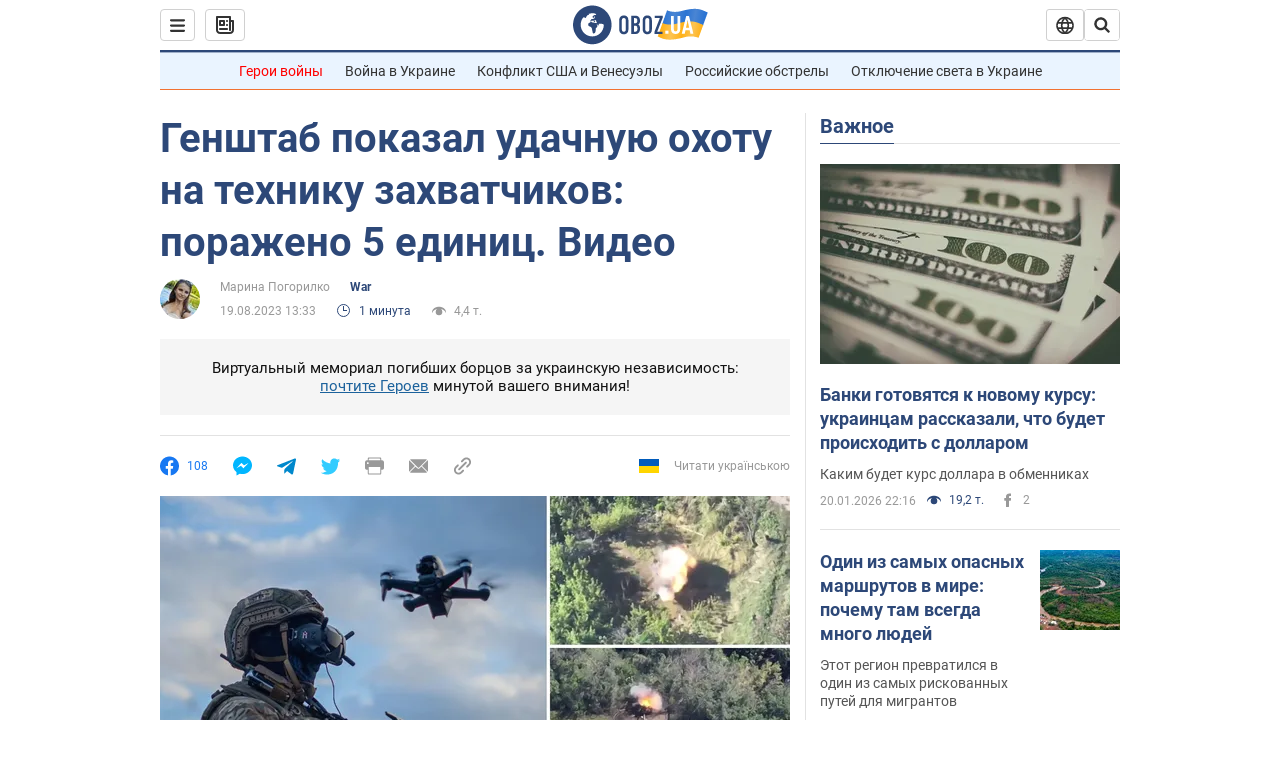

--- FILE ---
content_type: application/x-javascript; charset=utf-8
request_url: https://servicer.idealmedia.io/1418748/1?nocmp=1&sessionId=69707b04-17788&sessionPage=1&sessionNumberWeek=1&sessionNumber=1&scale_metric_1=64.00&scale_metric_2=256.00&scale_metric_3=100.00&cbuster=1768979204232369057832&pvid=14220409-cf60-463e-b772-32cbef7cf4e0&implVersion=11&lct=1763555100&mp4=1&ap=1&consentStrLen=0&wlid=5d0318cd-9b9b-4e90-8831-5a31baf52f80&uniqId=09e7b&niet=4g&nisd=false&evt=%5B%7B%22event%22%3A1%2C%22methods%22%3A%5B1%2C2%5D%7D%2C%7B%22event%22%3A2%2C%22methods%22%3A%5B1%2C2%5D%7D%5D&pv=5&jsv=es6&dpr=1&hashCommit=cbd500eb&apt=2023-08-19T13%3A33%3A00&tfre=3612&w=0&h=1&tl=150&tlp=1&sz=0x1&szp=1&szl=1&cxurl=https%3A%2F%2Fwar.obozrevatel.com%2Fgenshtab-pokazal-udachnuyu-ohotu-na-tehniku-zahvatchikov-porazheno-5-edinits-video.htm&ref=&lu=https%3A%2F%2Fwar.obozrevatel.com%2Fgenshtab-pokazal-udachnuyu-ohotu-na-tehniku-zahvatchikov-porazheno-5-edinits-video.htm
body_size: 892
content:
var _mgq=_mgq||[];
_mgq.push(["IdealmediaLoadGoods1418748_09e7b",[
["tsn.ua","11961761","1","Після окупації саме цього міста рф хоче закінчити війну","Переможниця «Битви екстрасенсів», тарологиня Яна Пасинкова передбачила, що Росія планувала вийти до Одеси і після окупації півдня України закінчити війну.","0","","","","PTGV0xL2GTSZNb4M-jz6uNXg8Ld0Mkg_PPOqeECasLEwTJzDlndJxZG2sYQLxm7SJP9NESf5a0MfIieRFDqB_Kldt0JdlZKDYLbkLtP-Q-WX3zXqvgKmjQGDc7kesgoI",{"i":"https://s-img.idealmedia.io/n/11961761/45x45/96x0x386x386/aHR0cDovL2ltZ2hvc3RzLmNvbS90LzIwMjYtMDEvNTA5MTUzLzlhMjU5ODJiM2ExM2I0YjVhNjViYWFiOTg1ODY2NDBlLmpwZWc.webp?v=1768979204-GTJaoVHDEElir96GcGitFBQIsMN1eJ_vjuNcdIIUabA","l":"https://clck.idealmedia.io/pnews/11961761/i/1298901/pp/1/1?h=PTGV0xL2GTSZNb4M-jz6uNXg8Ld0Mkg_PPOqeECasLEwTJzDlndJxZG2sYQLxm7SJP9NESf5a0MfIieRFDqB_Kldt0JdlZKDYLbkLtP-Q-WX3zXqvgKmjQGDc7kesgoI&utm_campaign=obozrevatel.com&utm_source=obozrevatel.com&utm_medium=referral&rid=be6038f5-f697-11f0-97d9-d404e6f97680&tt=Direct&att=3&afrd=296&iv=11&ct=1&gdprApplies=0&muid=q0kI14v7b16n&st=-300&mp4=1&h2=RGCnD2pppFaSHdacZpvmnoTb7XFiyzmF87A5iRFByjsgNjusZyjGo1rMnMT1hEiOhumDt6a8mN7o5CH77ZLjIg**","adc":[],"sdl":0,"dl":"","category":"Интересное","dbbr":0,"bbrt":0,"type":"e","media-type":"static","clicktrackers":[],"cta":"Читати далі","cdt":"","tri":"be604c01-f697-11f0-97d9-d404e6f97680","crid":"11961761"}],],
{"awc":{},"dt":"desktop","ts":"","tt":"Direct","isBot":1,"h2":"RGCnD2pppFaSHdacZpvmnoTb7XFiyzmF87A5iRFByjsgNjusZyjGo1rMnMT1hEiOhumDt6a8mN7o5CH77ZLjIg**","ats":0,"rid":"be6038f5-f697-11f0-97d9-d404e6f97680","pvid":"14220409-cf60-463e-b772-32cbef7cf4e0","iv":11,"brid":32,"muidn":"q0kI14v7b16n","dnt":2,"cv":2,"afrd":296,"consent":true,"adv_src_id":39175}]);
_mgqp();
